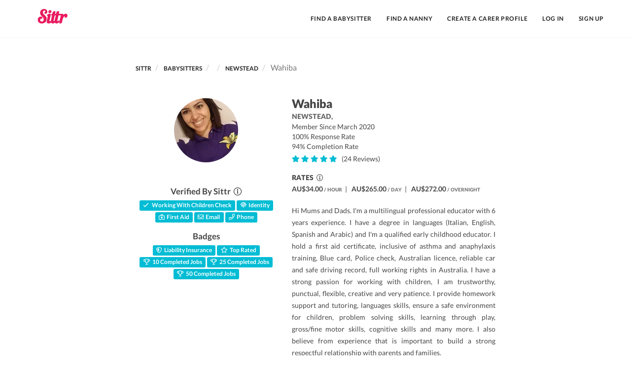

--- FILE ---
content_type: text/html; charset=UTF-8
request_url: https://cdn.sittr.com/s/wahiba-ccb07
body_size: 85023
content:
<!DOCTYPE html>
<!--[if lt IE 7]>      <html class="no-js lt-ie9 lt-ie8 lt-ie7"> <![endif]-->
<!--[if IE 7]>         <html class="no-js lt-ie9 lt-ie8"> <![endif]-->
<!--[if IE 8]>         <html class="no-js lt-ie9"> <![endif]-->
<!--[if gt IE 8]><!--> <html class="no-js"> <!--<![endif]-->
<html lang="en" class="no-js">
<head>
    <title>Wahiba, Babysitter & Nanny in Newstead  - Sittr</title>

    <meta name="viewport" content="width=device-width, initial-scale=1.0">

            <link rel="canonical" href="https://www.sittr.com/s/wahiba-ccb07">
    <link rel="alternate" hreflang="en-NZ" href="https://www.sittr.co.nz/s/wahiba-ccb07">
    <link rel="alternate" hreflang="en-AU" href="https://www.sittr.com.au/s/wahiba-ccb07">
    <meta property="fb:app_id" content="768836143154969" />
    <meta property="og:url" content="https://www.sittr.com/" />
    <meta property="og:type" content="website" />
    <meta property="og:site_name" content="Sittr" />
    <meta property="og:image" content="https://s3.sittr.xyz/img/logo-icon-large.png?1614681289" />
    <meta name="description"
              content="Babysitter in Newstead. Wahiba is a trusted babysitter in Newstead. Wahiba has a Working With Children Check and First Aid and has completed Sittr's vetting process.">
    <meta property="og:description"
              content="Babysitter in Newstead. Wahiba is a trusted babysitter in Newstead. Wahiba has a Working With Children Check and First Aid and has completed Sittr's vetting process."/>
    <script type="application/ld+json">
        {
            "@context": "http://schema.org",
            "@type": "LocalBusiness",
            "name": "Wahiba - Babysitter & Nanny in Newstead ",
            "url": "https://www.sittr.com/s/wahiba-ccb07",
            "image": "https://s3.sittr.xyz/img/logo-icon-large.png?1614681289",
            "address": {
                "@type": "PostalAddress",
                "streetAddress": "Newstead ",
                "addressLocality": "Newstead",
                "addressRegion": ""
            }
                        ,
                "aggregateRating": {
                    "@type": "AggregateRating",
                    "bestRating": "5",
                    "worstRating": "1",
                    "ratingValue": "5.00",
                    "ratingCount": "24"
                },
                "reviews": [
                                                                                                                                        {
                                    "@type": "Review",
                                    "author": "Andrew",
                                    "datePublished": "27 March 2023",
                                    "reviewBody": "Kids loved Wahiba and we felt very comfortable knowing our kids were in her care. No hesitation in recommending!",
                                    "reviewRating": {
                                        "@type": "Rating",
                                        "bestRating": "5",
                                        "worstRating": "1",
                                        "ratingValue": "5.0"
                                    }
                                }
                                                                ,
                                                                                                                                                                                {
                                    "@type": "Review",
                                    "author": "Dean",
                                    "datePublished": "26 February 2023",
                                    "reviewBody": "Biba was fantastic. She instantly built rapport with our 3yo son and was very credible and trustworthy. Highly recommended.",
                                    "reviewRating": {
                                        "@type": "Rating",
                                        "bestRating": "5",
                                        "worstRating": "1",
                                        "ratingValue": "5.0"
                                    }
                                }
                                                                ,
                                                                                                                                                                                {
                                    "@type": "Review",
                                    "author": "Melanie",
                                    "datePublished": "24 March 2022",
                                    "reviewBody": "Wahiba is a knowledgeable and intelligent woman who was so warm and engaging with our 7 month old. I felt completely at ease leaving my daughter in her hands.",
                                    "reviewRating": {
                                        "@type": "Rating",
                                        "bestRating": "5",
                                        "worstRating": "1",
                                        "ratingValue": "5.0"
                                    }
                                }
                                                                ,
                                                                                                                                                                                {
                                    "@type": "Review",
                                    "author": "Dolores",
                                    "datePublished": "06 September 2021",
                                    "reviewBody": "Biba was absolutely brilliant, our girls aged 4 and 7 had the best time. We will definitely be using her again.",
                                    "reviewRating": {
                                        "@type": "Rating",
                                        "bestRating": "5",
                                        "worstRating": "1",
                                        "ratingValue": "5.0"
                                    }
                                }
                                                                ,
                                                                                                                                                                                {
                                    "@type": "Review",
                                    "author": "Matthew",
                                    "datePublished": "16 September 2021",
                                    "reviewBody": "",
                                    "reviewRating": {
                                        "@type": "Rating",
                                        "bestRating": "5",
                                        "worstRating": "1",
                                        "ratingValue": "5.0"
                                    }
                                }
                                                                ,
                                                                                                                                                                                {
                                    "@type": "Review",
                                    "author": "Verena",
                                    "datePublished": "30 August 2021",
                                    "reviewBody": "Our 3 year old son said “I like Wahiba, she is very nice and she played with me”.  Wahiba was great! She was very professional, friendly and full of energy ready to engage our son. 😊",
                                    "reviewRating": {
                                        "@type": "Rating",
                                        "bestRating": "5",
                                        "worstRating": "1",
                                        "ratingValue": "5.0"
                                    }
                                }
                                                                ,
                                                                                                                                                                                {
                                    "@type": "Review",
                                    "author": "Stephanie",
                                    "datePublished": "13 July 2021",
                                    "reviewBody": "Thank you Wahiba for minding our two little ones. Our 3 year old was a bit reluctant to say goodbye to mum and dad but Wahiba spent time reading stories and comforting her so that we were able to leave without any tears.",
                                    "reviewRating": {
                                        "@type": "Rating",
                                        "bestRating": "5",
                                        "worstRating": "1",
                                        "ratingValue": "5.0"
                                    }
                                }
                                                                ,
                                                                                                                                                                                {
                                    "@type": "Review",
                                    "author": "Fintan",
                                    "datePublished": "26 July 2021",
                                    "reviewBody": "Great with kids.",
                                    "reviewRating": {
                                        "@type": "Rating",
                                        "bestRating": "5",
                                        "worstRating": "1",
                                        "ratingValue": "5.0"
                                    }
                                }
                                                                ,
                                                                                                                                                                                {
                                    "@type": "Review",
                                    "author": "Nouf",
                                    "datePublished": "28 June 2021",
                                    "reviewBody": "We booked Wahiba to look after for our 3 months old. It was very hard for us to leave her for the first time  but Wahiba made us feel so much at ease. She is so warm and friendly, and we came back to a happy/ changed / fed  baby thats is ready to sleep. We will definitely book Wahiba for all our future baby sittings.",
                                    "reviewRating": {
                                        "@type": "Rating",
                                        "bestRating": "5",
                                        "worstRating": "1",
                                        "ratingValue": "5.0"
                                    }
                                }
                                                                ,
                                                                                                                                                                                {
                                    "@type": "Review",
                                    "author": "Erin",
                                    "datePublished": "31 May 2021",
                                    "reviewBody": "Always lovely! My girls had a great day.",
                                    "reviewRating": {
                                        "@type": "Rating",
                                        "bestRating": "5",
                                        "worstRating": "1",
                                        "ratingValue": "5.0"
                                    }
                                }
                                                                ,
                                                                                                                                                                                {
                                    "@type": "Review",
                                    "author": "Amber",
                                    "datePublished": "06 March 2021",
                                    "reviewBody": "Biba was very friendly and great with the kids.",
                                    "reviewRating": {
                                        "@type": "Rating",
                                        "bestRating": "5",
                                        "worstRating": "1",
                                        "ratingValue": "5.0"
                                    }
                                }
                                                                ,
                                                                                                                                                                                {
                                    "@type": "Review",
                                    "author": "Nicolás",
                                    "datePublished": "19 February 2021",
                                    "reviewBody": "Wahiba was great, play with our kids and talked to them in Spanish and Italian as well. They had a great time, I am glad to meet her as well.",
                                    "reviewRating": {
                                        "@type": "Rating",
                                        "bestRating": "5",
                                        "worstRating": "1",
                                        "ratingValue": "5.0"
                                    }
                                }
                                                                ,
                                                                                                                                                                                {
                                    "@type": "Review",
                                    "author": "Erin",
                                    "datePublished": "22 February 2021",
                                    "reviewBody": "Wahiba is so great with my girls, it’s such a pleasure to have her return. They enjoyed their night so much! Thanks!",
                                    "reviewRating": {
                                        "@type": "Rating",
                                        "bestRating": "5",
                                        "worstRating": "1",
                                        "ratingValue": "5.0"
                                    }
                                }
                                                                ,
                                                                                                                                                                                {
                                    "@type": "Review",
                                    "author": "Erin",
                                    "datePublished": "16 February 2021",
                                    "reviewBody": "Wahiba was so bubbly and friendly. My girls had a lovely time. Would definitely rebook.",
                                    "reviewRating": {
                                        "@type": "Rating",
                                        "bestRating": "5",
                                        "worstRating": "1",
                                        "ratingValue": "5.0"
                                    }
                                }
                                                                ,
                                                                                                                                                                                {
                                    "@type": "Review",
                                    "author": "Luke",
                                    "datePublished": "21 February 2021",
                                    "reviewBody": "Wahiba was lovely. On time and we felt safe leaving our kids with her. Most importantly, she handled herself very well with five young children. A very capable baby sitter. Thanks wahiba.",
                                    "reviewRating": {
                                        "@type": "Rating",
                                        "bestRating": "5",
                                        "worstRating": "1",
                                        "ratingValue": "5.0"
                                    }
                                }
                                                                ,
                                                                                                                                                                                {
                                    "@type": "Review",
                                    "author": "Terence",
                                    "datePublished": "10 February 2021",
                                    "reviewBody": "",
                                    "reviewRating": {
                                        "@type": "Rating",
                                        "bestRating": "5",
                                        "worstRating": "1",
                                        "ratingValue": "5.0"
                                    }
                                }
                                                                ,
                                                                                                                                                                                {
                                    "@type": "Review",
                                    "author": "Sebastian",
                                    "datePublished": "28 January 2021",
                                    "reviewBody": "Wahiba came to our hotel room to sit with the kids while we had a night out.   She was genuinely delighted to meet our 2 kids aged 3 and 8 - who were equally excited to meet her!   We warmed to Wahiba right away, she was worldly, interesting and lovely!   She will definitely be our first choice next we are back in Brisbane.",
                                    "reviewRating": {
                                        "@type": "Rating",
                                        "bestRating": "5",
                                        "worstRating": "1",
                                        "ratingValue": "5.0"
                                    }
                                }
                                                                ,
                                                                                                                                                                                {
                                    "@type": "Review",
                                    "author": "Kate",
                                    "datePublished": "19 December 2020",
                                    "reviewBody": "Wahiba was so great with my small babies , will definitely be booking again when we are in the city",
                                    "reviewRating": {
                                        "@type": "Rating",
                                        "bestRating": "5",
                                        "worstRating": "1",
                                        "ratingValue": "5.0"
                                    }
                                }
                                                                ,
                                                                                                                                                                                {
                                    "@type": "Review",
                                    "author": "Hollie",
                                    "datePublished": "23 December 2020",
                                    "reviewBody": "Wahiba was fantastic. Would definitely have her back.",
                                    "reviewRating": {
                                        "@type": "Rating",
                                        "bestRating": "5",
                                        "worstRating": "1",
                                        "ratingValue": "5.0"
                                    }
                                }
                                                                ,
                                                                                                                                                                                {
                                    "@type": "Review",
                                    "author": "Erin",
                                    "datePublished": "07 December 2020",
                                    "reviewBody": "Wahiba was great with our 3 kids. She interacted with them and played games with them before dinner and then fed them and got them to bed with no drama at all. She was communicative, entertaining and prompt. I highly recommend Wahiba.",
                                    "reviewRating": {
                                        "@type": "Rating",
                                        "bestRating": "5",
                                        "worstRating": "1",
                                        "ratingValue": "5.0"
                                    }
                                }
                                                                ,
                                                                                                                                                                                {
                                    "@type": "Review",
                                    "author": "Lynda",
                                    "datePublished": "14 October 2020",
                                    "reviewBody": "We will divinely book Biba again. Our toddler instantly warmed to her and she was a delight to work with.",
                                    "reviewRating": {
                                        "@type": "Rating",
                                        "bestRating": "5",
                                        "worstRating": "1",
                                        "ratingValue": "5.0"
                                    }
                                }
                                                                ,
                                                                                                                                                                                {
                                    "@type": "Review",
                                    "author": "Marika",
                                    "datePublished": "04 October 2020",
                                    "reviewBody": "Wahiba was incredibly warm and a lot of fun. She took initiative and managed activities and meals without needing any guidance. Would definitely rebook.",
                                    "reviewRating": {
                                        "@type": "Rating",
                                        "bestRating": "5",
                                        "worstRating": "1",
                                        "ratingValue": "5.0"
                                    }
                                }
                                                                ,
                                                                                                                                                                                {
                                    "@type": "Review",
                                    "author": "Sophie",
                                    "datePublished": "26 September 2020",
                                    "reviewBody": "Biba was prompt &amp; personal. Our five &amp; three year old initially didn’t want us to go, but we returned to find them happy &amp; stating they love her &amp; want her to care for them again!!! She’s got a great energy about her, we certainly recommend her services.",
                                    "reviewRating": {
                                        "@type": "Rating",
                                        "bestRating": "5",
                                        "worstRating": "1",
                                        "ratingValue": "5.0"
                                    }
                                }
                                                                ,
                                                                                                                                                                                {
                                    "@type": "Review",
                                    "author": "Nadine",
                                    "datePublished": "01 September 2020",
                                    "reviewBody": "Wahiba is a fantastic babysitter. Her communication was always clear and timely and she was very punctual. She engaged with both of our young children immediately and was extremely warm and friendly. Both of children clearly felt comfortable with her straight away. We feel confident leaving our children in her care and look forward to booking her again in the near future!",
                                    "reviewRating": {
                                        "@type": "Rating",
                                        "bestRating": "5",
                                        "worstRating": "1",
                                        "ratingValue": "5.0"
                                    }
                                }
                                                                                                                        ]
                    }
    </script>      

                <link rel="stylesheet" href="https://www.sittr.com/build/front.e26ecab3.css">
        <link href="/favicon.png" rel="shortcut icon" type="image/png">
        <link rel="apple-touch-icon" href="/img/apple-touch-icon.png">
    
    <style>
        .breadcrumb { background-color: #FFF }
    </style>

    <!-- HTML5 Shim and Respond.js IE8 support of HTML5 elements and media queries -->
        <!-- WARNING: Respond.js doesn't work if you view the page via file:// -->
        <!--[if lt IE 9]>
        <script type="text/javascript" src="https://oss.maxcdn.com/libs/html5shiv/3.7.0/html5shiv.js"></script>
        <script type="text/javascript" src="https://oss.maxcdn.com/libs/respond.js/1.4.2/respond.min.js"></script>
    <![endif]-->
</head>
<body class="">
<!--[if lt IE 7]>
    <p class="browsehappy">You are using an <strong>outdated</strong> browser. Please <a href="http://browsehappy.com/">upgrade your browser</a> to improve your experience.</p>
<![endif]-->
<!-- open/close -->
            <!-- Fixed navbar -->

<div class="navbar navbar-static-top navbar-landing">
	<div class="container">
				<!-- Navigation Bar -->
		<div
			class="navbar-header">

			<!-- Responsive Menu Button -->
			<button type="button" id="nav-toggle" class="navbar-toggle pull-left" data-toggle="collapse" data-target="#navigation-menu">
				<span class="sr-only">Toggle navigation</span>
				<i class="far fa-bars fa-lg" style="color:#e91e63"></i>
			</button>

			<!-- Logo Image -->
			<a class="navbar-brand hidden-xs" href="/" style="padding: 10px 0px">
				<img srcset="https://s3.sittr.xyz/img/logo_pink.png?1614681289 1x, https://s3.sittr.xyz/img/logo_pink@2x.png?1614681289 2x" src="https://s3.sittr.xyz/img/logo_pink.png?1614681289" alt="Sittr - Find a babysitter or nanny" height="30px" data-no-retina/>
			</a>
			<a class="navbar-brand hidden-sm hidden-md hidden-lg" href="/" style="padding: 10px 0px">
				<img srcset="https://s3.sittr.xyz/img/logo_pink.png?1614681289 1x, https://s3.sittr.xyz/img/logo_pink@2x.png?1614681289 2x" src="https://s3.sittr.xyz/img/logo_pink.png?1614681289" alt="Sittr - Find a babysitter or nanny" height="30px" data-no-retina/>
			</a>

		</div>
		<!-- End Navigation Bar -->


		<!-- Navigation Menu -->
		<nav id="navigation-menu" class="collapse navbar-collapse" role="navigation">
			<ul class="nav navbar-nav navbar-right navbar-landing">

				
														<li>
						<a href="/babysitter">Find a Babysitter</a>
					</li>
					<li>
						<a href="/nanny">Find a Nanny</a>
					</li>
				
								<li
					class="dropdown">

																						<ul class="nav navbar-nav navbar-right navbar-landing">
							<li>
								<a href="/sit">Create a Carer Profile</a>
							</li>
							<li>
								<a href="/login">Log In</a>
							</li>
							<li>
								<a href="/join">Sign Up</a>
							</li>
						</ul>
									</li>
			</ul>
		</nav>
		<!-- End Navigation Menu -->


	</div>
	<!-- End container -->
</div>
<!-- End navbar fixed top  -->

            <section id="sitter-profile">
        <div class="container">
            <div class="col-md-2"></div>
            <div class="col-md-8 col-xs-12 col-sm-12">
                <div class="profile-panel">
                    <div class="panel-body">
                                    <div class="row" style="padding-bottom: 20px; margin-top:-20px; text-align: center">
        <div class="col-md-12 col-xs-12 col-sm-12" style="text-align: left">
                                        <nav id="breadcrumbs-bar" class="hidden-xs hidden-sm" itemscope itemtype="http://schema.org/Breadcrumb">
        <ol class="breadcrumb" itemscope itemtype="http://schema.org/BreadcrumbList">
            <li><a href="/">Sittr</a></li>
                                                <li itemprop="itemListElement" itemscope
                        itemtype="http://schema.org/ListItem">
                        <a itemprop="item" href="/babysitter">
                            <span itemprop="name">Babysitters</span>
                        </a>
                        <meta itemprop="position" content="1"/>
                    </li>
                                                                <li itemprop="itemListElement" itemscope
                        itemtype="http://schema.org/ListItem">
                        <a itemprop="item" href="/au//babysitter">
                            <span itemprop="name"></span>
                        </a>
                        <meta itemprop="position" content="2"/>
                    </li>
                                                                <li itemprop="itemListElement" itemscope
                        itemtype="http://schema.org/ListItem">
                        <a itemprop="item" href="/au//newstead/babysitter">
                            <span itemprop="name">Newstead</span>
                        </a>
                        <meta itemprop="position" content="3"/>
                    </li>
                                                                <li itemprop="itemListElement" itemscope
                        itemtype="http://schema.org/ListItem" class="active">
                        <span itemprop="name">Wahiba</span>
                        <meta itemprop="position" content="4"/>
                    </li>
                                    </ol>
    </nav>


        </div>
    </div>
    <div class="row" style="padding-bottom: 20px; text-align: center">
        <div class="col-md-5 col-xs-12 col-sm-12" style="text-align: center">
            <div class="row visible-md visible-lg" style="padding-bottom: 30px;">
                <img srcset="https://img0.sittr.com/fit-in/130x130/profile/5f654a6491e6c.jpg                                                                         1x, https://img0.sittr.com/fit-in/260x260/profile/5f654a6491e6c.jpg                                                                         2x" src="https://img0.sittr.com/fit-in/130x130/profile/5f654a6491e6c.jpg                                                                        " height="130" width="130"
             alt="Wahiba's photo" class="center-block img-circle" data-no-retina/>
    
            </div>
            <div class="visible-md visible-lg">
                <div class="row" style="padding-top:20px">
                    <div class="col-md-12 col-xs-12 col-sm-12">
                        <div style="text-align:center">
                            <h5 class="section">Verified By Sittr&nbsp;&nbsp;<a href="https://help.sittr.com/trust-and-safety/how-do-you-screen-carers" target="_blank"><i class="fal fa-info-circle"></i></a></h5>
                            <span class="label label-primary"><i class="far fa-check"></i>&nbsp;&nbsp; Working With Children Check</span>
                            <span class="label label-primary"><i class="far fa-fingerprint"></i>&nbsp;&nbsp;Identity</span>
                            <span class="label label-primary"><i class="far fa-briefcase-medical"></i>&nbsp;&nbsp;First Aid</span>
                            <span class="label label-primary"><i class="far fa-envelope"></i>&nbsp;&nbsp;Email</span>
                            <span class="label label-primary"><i class="far fa-phone"></i>&nbsp;&nbsp;Phone</span>
                                                    </div>
                    </div>
                </div>
                 <div class="row" style="padding-top:20px">
                    <div class="col-md-12 col-xs-12 col-sm-12">
                        <div style="text-align:center">
                            <h5 class="section">Badges</h5>
                            <span class="label label-primary"><i class="far fa-shield-alt"></i>&nbsp;&nbsp;Liability Insurance</span>
                                                                                        <span class="label label-primary"><i class="far fa-star" style="color:#fff"></i>&nbsp;&nbsp;Top Rated</span>
                                                                                                                    <span class="label label-primary"><i class="far fa-trophy"></i>&nbsp;&nbsp;10 Completed Jobs</span>
                                                                                        <span class="label label-primary"><i class="far fa-trophy"></i>&nbsp;&nbsp;25 Completed Jobs</span>
                                                                                        <span class="label label-primary"><i class="far fa-trophy"></i>&nbsp;&nbsp;50 Completed Jobs</span>
                                                                                                                                                                    </div>
                    </div>
                </div>
            </div>
        </div>
        <div class="col-xs-4 col-sm-4 visible-xs visible-sm" style="padding-bottom: 30px;">
            <img srcset="https://img0.sittr.com/fit-in/70x70/profile/5f654a6491e6c.jpg                                                                         1x, https://img0.sittr.com/fit-in/140x140/profile/5f654a6491e6c.jpg                                                                         2x" src="https://img0.sittr.com/fit-in/70x70/profile/5f654a6491e6c.jpg                                                                        " height="70" width="70"
             alt="Wahiba's photo" class="center-block img-circle" data-no-retina/>
    
        </div>
        <div class="col-xs-8 col-sm-8 visible-xs visible-sm" style="text-align:left">
            <div class="row profile-header">
                <h3 style="font-weight:900;margin-bottom:5px">Wahiba
                                    </h3>
                                    <div>
                        <h4><span>Newstead, &nbsp;<span></span></h4>
                    </div>
                                <h5>Member Since March 2020</h5>
                <h5>100% Response Rate</h5>
                <h5>94% Completion Rate</h5>
                                    <div>
                        <h5 class="aggregate-stars">
                                    <span class="stars">
                                <i class="fas fa-star"></i>
                                <i class="fas fa-star"></i>
                                <i class="fas fa-star"></i>
                                <i class="fas fa-star"></i>
                                <i class="fas fa-star"></i>
                </span>
&nbsp;
                            (24 Reviews)
                        </h5>
                    </div>
                            </div>
        </div>
        <div class="col-md-7 col-xs-12 col-sm-12 profile-details" style="text-align:left">
            <div class="row profile-header visible-md visible-lg">
                <div class="col-md-12">
                    <h3 style="font-weight:900;margin-bottom:5px">Wahiba
                                            </h3>
                                            <div>
                            <h4><span>Newstead, &nbsp;<span></span></h4>
                        </div>
                                        <h5>Member Since March 2020</h5>
                    <h5>100% Response Rate</h5>
                    <h5>94% Completion Rate</h5>
                                            <div>
                            <h5 class="aggregate-stars">
                                        <span class="stars">
                                <i class="fas fa-star"></i>
                                <i class="fas fa-star"></i>
                                <i class="fas fa-star"></i>
                                <i class="fas fa-star"></i>
                                <i class="fas fa-star"></i>
                </span>
&nbsp;
                                (24 Reviews)
                            </h5>
                        </div>
                                    </div>
            </div>
                        <div class="row profile-header" style="padding-top:20px">
                <div class="col-md-12">
                    <h4 style="color:#444">RATES&nbsp;&nbsp;<a href="http://help.sittr.com/general/what-does-sittr-cost" target="_blank"><i class="fal fa-info-circle"></i></a></h4>
                    <p class="rates">
                        <strong>AU$34.00</strong><small> / HOUR</small>&nbsp;&nbsp;|&nbsp;&nbsp;
                        <strong>AU$265.00</strong><small> / DAY</small>&nbsp;&nbsp;|&nbsp;&nbsp;
                        <strong>AU$272.00</strong><small> / OVERNIGHT
                    </p>
                </div>
            </div>
            <div class="row visible-md visible-lg" style="padding-top: 10px;">
                <div class="col-md-12">
                    <p>Hi Mums and Dads. I&#039;m a multilingual professional educator with 6 years experience. I have a degree in languages (Italian, English, Spanish and Arabic) and I&#039;m a qualified early childhood educator. I hold a first aid certificate, inclusive of asthma and anaphylaxis training, Blue card, Police check, Australian licence, reliable car and safe driving record, full working rights in Australia. I have a strong passion for working with children, I am trustworthy, punctual, flexible, creative and very patience. I provide homework support and tutoring, languages skills, ensure a safe environment for children, problem solving skills, learning through play, gross/fine motor skills, cognitive skills and many more. I also believe from experience that is important to build a strong respectful relationship with parents and families.</p>
                </div>
            </div>
            <div class="visible-sm visible-xs">
                <div class="row" style="padding-top:20px">
                    <div class="col-xs-12 col-sm-12">
                        <div style="text-align:left">
                            <h5 class="section">Verified By Sittr&nbsp;&nbsp;<a href="https://help.sittr.com/trust-and-safety/how-do-you-screen-carers" target="_blank"><i class="fal fa-info-circle"></i></a></h5>
                            <span class="label label-primary"><i class="far fa-check"></i>&nbsp;&nbsp; Working With Children Check</span>
                            <span class="label label-primary"><i class="far fa-fingerprint"></i>&nbsp;&nbsp;Identity</span>
                            <span class="label label-primary"><i class="far fa-briefcase-medical"></i>&nbsp;&nbsp;First Aid</span>
                            <span class="label label-primary"><i class="far fa-envelope"></i>&nbsp;&nbsp;Email</span>
                            <span class="label label-primary"><i class="far fa-phone"></i>&nbsp;&nbsp;Phone</span>
                                                    </div>
                    </div>
                </div>
                <div class="row" style="padding-top:20px">
                    <div class="col-md-12 col-xs-12 col-sm-12">
                        <div style="text-align:left">
                            <h5 class="section">Badges</h5>
                            <span class="label label-primary"><i class="far fa-shield-alt"></i>&nbsp;&nbsp;Liability Insurance</span>
                                                                                        <span class="label label-primary"><i class="far fa-star" style="color:#fff"></i>&nbsp;&nbsp;Top Rated</span>
                                                                                                                    <span class="label label-primary"><i class="fal fa-trophy"></i>&nbsp;&nbsp;10 Completed Jobs</span>
                                                                                        <span class="label label-primary"><i class="fal fa-trophy"></i>&nbsp;&nbsp;25 Completed Jobs</span>
                                                                                        <span class="label label-primary"><i class="fal fa-trophy"></i>&nbsp;&nbsp;50 Completed Jobs</span>
                                                                                                                                                                    </div>
                    </div>
                </div>
            </div>
                        <div class="row visible-xs visible-sm profile-details" style="padding: 20px;">
                <p>Hi Mums and Dads. I&#039;m a multilingual professional educator with 6 years experience. I have a degree in languages (Italian, English, Spanish and Arabic) and I&#039;m a qualified early childhood educator. I hold a first aid certificate, inclusive of asthma and anaphylaxis training, Blue card, Police check, Australian licence, reliable car and safe driving record, full working rights in Australia. I have a strong passion for working with children, I am trustworthy, punctual, flexible, creative and very patience. I provide homework support and tutoring, languages skills, ensure a safe environment for children, problem solving skills, learning through play, gross/fine motor skills, cognitive skills and many more. I also believe from experience that is important to build a strong respectful relationship with parents and families.</p>
            </div>
            <div class="row" style="padding-top:30px">
                <div class="col-md-7 col-md-offset-5 col-xs-12 col-sm-12" style="padding:20px 10px">
                                            <a href="#"
                           class="btn btn-default btn-block disabled">Not available</a>
                                    </div>
            </div>
        </div>
    </div>

                    </div>
                </div>
                <div class="profile-panel">
                    <div class="panel-body">
                            <div class="row" style="padding-left:15px">
        <h4>Availability</h4>
            <p style="color: #b4bcc2">Not available</p>

    </div>

                    </div>
                </div>
                <div class="profile-panel">
                    <div class="panel-body">
                                <div class="row" style="padding-left:15px">
        <h4>Reviews</h4>
                    <div>
                                                                                    <span style="display:inline-block; vertical-align: middle; margin-left: 30px; margin-top: -10px">
                                    <h5 style="display:inline-block">Andrew H
                                        .&nbsp;&nbsp;&nbsp;&nbsp;    <span class="stars">
                    <i class="fas fa-star"></i>
                    <i class="fas fa-star"></i>
                    <i class="fas fa-star"></i>
                    <i class="fas fa-star"></i>
                    <i class="fas fa-star"></i>
        </span>

                                        <small>&nbsp;&nbsp;March 2023</small>
                                    </h5>
                                    </span>
                                        <p style="margin-left:30px; margin-top:0px; font-weight: 300"><em>Kids loved Wahiba and we felt very comfortable knowing our kids were in her care. No hesitation in recommending!</em></p>
                                                                                    <span style="display:inline-block; vertical-align: middle; margin-left: 30px; margin-top: -10px">
                                    <h5 style="display:inline-block">Dean M
                                        .&nbsp;&nbsp;&nbsp;&nbsp;    <span class="stars">
                    <i class="fas fa-star"></i>
                    <i class="fas fa-star"></i>
                    <i class="fas fa-star"></i>
                    <i class="fas fa-star"></i>
                    <i class="fas fa-star"></i>
        </span>

                                        <small>&nbsp;&nbsp;February 2023</small>
                                    </h5>
                                    </span>
                                        <p style="margin-left:30px; margin-top:0px; font-weight: 300"><em>Biba was fantastic. She instantly built rapport with our 3yo son and was very credible and trustworthy. Highly recommended.</em></p>
                                                                                    <span style="display:inline-block; vertical-align: middle; margin-left: 30px; margin-top: -10px">
                                    <h5 style="display:inline-block">Melanie J
                                        .&nbsp;&nbsp;&nbsp;&nbsp;    <span class="stars">
                    <i class="fas fa-star"></i>
                    <i class="fas fa-star"></i>
                    <i class="fas fa-star"></i>
                    <i class="fas fa-star"></i>
                    <i class="fas fa-star"></i>
        </span>

                                        <small>&nbsp;&nbsp;March 2022</small>
                                    </h5>
                                    </span>
                                        <p style="margin-left:30px; margin-top:0px; font-weight: 300"><em>Wahiba is a knowledgeable and intelligent woman who was so warm and engaging with our 7 month old. I felt completely at ease leaving my daughter in her hands.</em></p>
                                                                                    <span style="display:inline-block; vertical-align: middle; margin-left: 30px; margin-top: -10px">
                                    <h5 style="display:inline-block">Dolores S
                                        .&nbsp;&nbsp;&nbsp;&nbsp;    <span class="stars">
                    <i class="fas fa-star"></i>
                    <i class="fas fa-star"></i>
                    <i class="fas fa-star"></i>
                    <i class="fas fa-star"></i>
                    <i class="fas fa-star"></i>
        </span>

                                        <small>&nbsp;&nbsp;September 2021</small>
                                    </h5>
                                    </span>
                                        <p style="margin-left:30px; margin-top:0px; font-weight: 300"><em>Biba was absolutely brilliant, our girls aged 4 and 7 had the best time. We will definitely be using her again.</em></p>
                                                                                    <span style="display:inline-block; vertical-align: middle; margin-left: 30px; margin-top: -10px">
                                    <h5 style="display:inline-block">Matthew T
                                        .&nbsp;&nbsp;&nbsp;&nbsp;    <span class="stars">
                    <i class="fas fa-star"></i>
                    <i class="fas fa-star"></i>
                    <i class="fas fa-star"></i>
                    <i class="fas fa-star"></i>
                    <i class="fas fa-star"></i>
        </span>

                                        <small>&nbsp;&nbsp;September 2021</small>
                                    </h5>
                                    </span>
                                        <p style="margin-left:30px; margin-top:0px; font-weight: 300"><em></em></p>
                                                                                    <span style="display:inline-block; vertical-align: middle; margin-left: 30px; margin-top: -10px">
                                    <h5 style="display:inline-block">Verena C
                                        .&nbsp;&nbsp;&nbsp;&nbsp;    <span class="stars">
                    <i class="fas fa-star"></i>
                    <i class="fas fa-star"></i>
                    <i class="fas fa-star"></i>
                    <i class="fas fa-star"></i>
                    <i class="fas fa-star"></i>
        </span>

                                        <small>&nbsp;&nbsp;August 2021</small>
                                    </h5>
                                    </span>
                                        <p style="margin-left:30px; margin-top:0px; font-weight: 300"><em>Our 3 year old son said “I like Wahiba, she is very nice and she played with me”.  Wahiba was great! She was very professional, friendly and full of energy ready to engage our son. 😊</em></p>
                                                                                    <span style="display:inline-block; vertical-align: middle; margin-left: 30px; margin-top: -10px">
                                    <h5 style="display:inline-block">Stephanie H
                                        .&nbsp;&nbsp;&nbsp;&nbsp;    <span class="stars">
                    <i class="fas fa-star"></i>
                    <i class="fas fa-star"></i>
                    <i class="fas fa-star"></i>
                    <i class="fas fa-star"></i>
                    <i class="fas fa-star"></i>
        </span>

                                        <small>&nbsp;&nbsp;July 2021</small>
                                    </h5>
                                    </span>
                                        <p style="margin-left:30px; margin-top:0px; font-weight: 300"><em>Thank you Wahiba for minding our two little ones. Our 3 year old was a bit reluctant to say goodbye to mum and dad but Wahiba spent time reading stories and comforting her so that we were able to leave without any tears.</em></p>
                                                                                    <span style="display:inline-block; vertical-align: middle; margin-left: 30px; margin-top: -10px">
                                    <h5 style="display:inline-block">Fintan C
                                        .&nbsp;&nbsp;&nbsp;&nbsp;    <span class="stars">
                    <i class="fas fa-star"></i>
                    <i class="fas fa-star"></i>
                    <i class="fas fa-star"></i>
                    <i class="fas fa-star"></i>
                    <i class="fas fa-star"></i>
        </span>

                                        <small>&nbsp;&nbsp;July 2021</small>
                                    </h5>
                                    </span>
                                        <p style="margin-left:30px; margin-top:0px; font-weight: 300"><em>Great with kids.</em></p>
                                                                                    <span style="display:inline-block; vertical-align: middle; margin-left: 30px; margin-top: -10px">
                                    <h5 style="display:inline-block">Nouf S
                                        .&nbsp;&nbsp;&nbsp;&nbsp;    <span class="stars">
                    <i class="fas fa-star"></i>
                    <i class="fas fa-star"></i>
                    <i class="fas fa-star"></i>
                    <i class="fas fa-star"></i>
                    <i class="fas fa-star"></i>
        </span>

                                        <small>&nbsp;&nbsp;June 2021</small>
                                    </h5>
                                    </span>
                                        <p style="margin-left:30px; margin-top:0px; font-weight: 300"><em>We booked Wahiba to look after for our 3 months old. It was very hard for us to leave her for the first time  but Wahiba made us feel so much at ease. She is so warm and friendly, and we came back to a happy/ changed / fed  baby thats is ready to sleep. We will definitely book Wahiba for all our future baby sittings.</em></p>
                                                                                    <span style="display:inline-block; vertical-align: middle; margin-left: 30px; margin-top: -10px">
                                    <h5 style="display:inline-block">Erin C
                                        .&nbsp;&nbsp;&nbsp;&nbsp;    <span class="stars">
                    <i class="fas fa-star"></i>
                    <i class="fas fa-star"></i>
                    <i class="fas fa-star"></i>
                    <i class="fas fa-star"></i>
                    <i class="fas fa-star"></i>
        </span>

                                        <small>&nbsp;&nbsp;May 2021</small>
                                    </h5>
                                    </span>
                                        <p style="margin-left:30px; margin-top:0px; font-weight: 300"><em>Always lovely! My girls had a great day.</em></p>
                                                                                    <span style="display:inline-block; vertical-align: middle; margin-left: 30px; margin-top: -10px">
                                    <h5 style="display:inline-block">Amber M
                                        .&nbsp;&nbsp;&nbsp;&nbsp;    <span class="stars">
                    <i class="fas fa-star"></i>
                    <i class="fas fa-star"></i>
                    <i class="fas fa-star"></i>
                    <i class="fas fa-star"></i>
                    <i class="fas fa-star"></i>
        </span>

                                        <small>&nbsp;&nbsp;February 2021</small>
                                    </h5>
                                    </span>
                                        <p style="margin-left:30px; margin-top:0px; font-weight: 300"><em>Biba was very friendly and great with the kids.</em></p>
                                                                                    <span style="display:inline-block; vertical-align: middle; margin-left: 30px; margin-top: -10px">
                                    <h5 style="display:inline-block">Nicolás P
                                        .&nbsp;&nbsp;&nbsp;&nbsp;    <span class="stars">
                    <i class="fas fa-star"></i>
                    <i class="fas fa-star"></i>
                    <i class="fas fa-star"></i>
                    <i class="fas fa-star"></i>
                    <i class="fas fa-star"></i>
        </span>

                                        <small>&nbsp;&nbsp;February 2021</small>
                                    </h5>
                                    </span>
                                        <p style="margin-left:30px; margin-top:0px; font-weight: 300"><em>Wahiba was great, play with our kids and talked to them in Spanish and Italian as well. They had a great time, I am glad to meet her as well.</em></p>
                                                                                    <span style="display:inline-block; vertical-align: middle; margin-left: 30px; margin-top: -10px">
                                    <h5 style="display:inline-block">Erin C
                                        .&nbsp;&nbsp;&nbsp;&nbsp;    <span class="stars">
                    <i class="fas fa-star"></i>
                    <i class="fas fa-star"></i>
                    <i class="fas fa-star"></i>
                    <i class="fas fa-star"></i>
                    <i class="fas fa-star"></i>
        </span>

                                        <small>&nbsp;&nbsp;February 2021</small>
                                    </h5>
                                    </span>
                                        <p style="margin-left:30px; margin-top:0px; font-weight: 300"><em>Wahiba is so great with my girls, it’s such a pleasure to have her return. They enjoyed their night so much! Thanks!</em></p>
                                                                                    <span style="display:inline-block; vertical-align: middle; margin-left: 30px; margin-top: -10px">
                                    <h5 style="display:inline-block">Erin C
                                        .&nbsp;&nbsp;&nbsp;&nbsp;    <span class="stars">
                    <i class="fas fa-star"></i>
                    <i class="fas fa-star"></i>
                    <i class="fas fa-star"></i>
                    <i class="fas fa-star"></i>
                    <i class="fas fa-star"></i>
        </span>

                                        <small>&nbsp;&nbsp;February 2021</small>
                                    </h5>
                                    </span>
                                        <p style="margin-left:30px; margin-top:0px; font-weight: 300"><em>Wahiba was so bubbly and friendly. My girls had a lovely time. Would definitely rebook.</em></p>
                                                                                    <span style="display:inline-block; vertical-align: middle; margin-left: 30px; margin-top: -10px">
                                    <h5 style="display:inline-block">Luke J
                                        .&nbsp;&nbsp;&nbsp;&nbsp;    <span class="stars">
                    <i class="fas fa-star"></i>
                    <i class="fas fa-star"></i>
                    <i class="fas fa-star"></i>
                    <i class="fas fa-star"></i>
                    <i class="fas fa-star"></i>
        </span>

                                        <small>&nbsp;&nbsp;February 2021</small>
                                    </h5>
                                    </span>
                                        <p style="margin-left:30px; margin-top:0px; font-weight: 300"><em>Wahiba was lovely. On time and we felt safe leaving our kids with her. Most importantly, she handled herself very well with five young children. A very capable baby sitter. Thanks wahiba.</em></p>
                                                                                    <span style="display:inline-block; vertical-align: middle; margin-left: 30px; margin-top: -10px">
                                    <h5 style="display:inline-block">Terence S
                                        .&nbsp;&nbsp;&nbsp;&nbsp;    <span class="stars">
                    <i class="fas fa-star"></i>
                    <i class="fas fa-star"></i>
                    <i class="fas fa-star"></i>
                    <i class="fas fa-star"></i>
                    <i class="fas fa-star"></i>
        </span>

                                        <small>&nbsp;&nbsp;February 2021</small>
                                    </h5>
                                    </span>
                                        <p style="margin-left:30px; margin-top:0px; font-weight: 300"><em></em></p>
                                                                                    <span style="display:inline-block; vertical-align: middle; margin-left: 30px; margin-top: -10px">
                                    <h5 style="display:inline-block">Sebastian G
                                        .&nbsp;&nbsp;&nbsp;&nbsp;    <span class="stars">
                    <i class="fas fa-star"></i>
                    <i class="fas fa-star"></i>
                    <i class="fas fa-star"></i>
                    <i class="fas fa-star"></i>
                    <i class="fas fa-star"></i>
        </span>

                                        <small>&nbsp;&nbsp;January 2021</small>
                                    </h5>
                                    </span>
                                        <p style="margin-left:30px; margin-top:0px; font-weight: 300"><em>Wahiba came to our hotel room to sit with the kids while we had a night out.   She was genuinely delighted to meet our 2 kids aged 3 and 8 - who were equally excited to meet her!   We warmed to Wahiba right away, she was worldly, interesting and lovely!   She will definitely be our first choice next we are back in Brisbane.</em></p>
                                                                                    <span style="display:inline-block; vertical-align: middle; margin-left: 30px; margin-top: -10px">
                                    <h5 style="display:inline-block">Kate M
                                        .&nbsp;&nbsp;&nbsp;&nbsp;    <span class="stars">
                    <i class="fas fa-star"></i>
                    <i class="fas fa-star"></i>
                    <i class="fas fa-star"></i>
                    <i class="fas fa-star"></i>
                    <i class="fas fa-star"></i>
        </span>

                                        <small>&nbsp;&nbsp;December 2020</small>
                                    </h5>
                                    </span>
                                        <p style="margin-left:30px; margin-top:0px; font-weight: 300"><em>Wahiba was so great with my small babies , will definitely be booking again when we are in the city</em></p>
                                                                                    <span style="display:inline-block; vertical-align: middle; margin-left: 30px; margin-top: -10px">
                                    <h5 style="display:inline-block">Hollie H
                                        .&nbsp;&nbsp;&nbsp;&nbsp;    <span class="stars">
                    <i class="fas fa-star"></i>
                    <i class="fas fa-star"></i>
                    <i class="fas fa-star"></i>
                    <i class="fas fa-star"></i>
                    <i class="fas fa-star"></i>
        </span>

                                        <small>&nbsp;&nbsp;December 2020</small>
                                    </h5>
                                    </span>
                                        <p style="margin-left:30px; margin-top:0px; font-weight: 300"><em>Wahiba was fantastic. Would definitely have her back.</em></p>
                                                                                    <span style="display:inline-block; vertical-align: middle; margin-left: 30px; margin-top: -10px">
                                    <h5 style="display:inline-block">Erin M
                                        .&nbsp;&nbsp;&nbsp;&nbsp;    <span class="stars">
                    <i class="fas fa-star"></i>
                    <i class="fas fa-star"></i>
                    <i class="fas fa-star"></i>
                    <i class="fas fa-star"></i>
                    <i class="fas fa-star"></i>
        </span>

                                        <small>&nbsp;&nbsp;December 2020</small>
                                    </h5>
                                    </span>
                                        <p style="margin-left:30px; margin-top:0px; font-weight: 300"><em>Wahiba was great with our 3 kids. She interacted with them and played games with them before dinner and then fed them and got them to bed with no drama at all. She was communicative, entertaining and prompt. I highly recommend Wahiba.</em></p>
                                                                                    <span style="display:inline-block; vertical-align: middle; margin-left: 30px; margin-top: -10px">
                                    <h5 style="display:inline-block">Lynda O
                                        .&nbsp;&nbsp;&nbsp;&nbsp;    <span class="stars">
                    <i class="fas fa-star"></i>
                    <i class="fas fa-star"></i>
                    <i class="fas fa-star"></i>
                    <i class="fas fa-star"></i>
                    <i class="fas fa-star"></i>
        </span>

                                        <small>&nbsp;&nbsp;October 2020</small>
                                    </h5>
                                    </span>
                                        <p style="margin-left:30px; margin-top:0px; font-weight: 300"><em>We will divinely book Biba again. Our toddler instantly warmed to her and she was a delight to work with.</em></p>
                                                                                    <span style="display:inline-block; vertical-align: middle; margin-left: 30px; margin-top: -10px">
                                    <h5 style="display:inline-block">Marika P
                                        .&nbsp;&nbsp;&nbsp;&nbsp;    <span class="stars">
                    <i class="fas fa-star"></i>
                    <i class="fas fa-star"></i>
                    <i class="fas fa-star"></i>
                    <i class="fas fa-star"></i>
                    <i class="fas fa-star"></i>
        </span>

                                        <small>&nbsp;&nbsp;October 2020</small>
                                    </h5>
                                    </span>
                                        <p style="margin-left:30px; margin-top:0px; font-weight: 300"><em>Wahiba was incredibly warm and a lot of fun. She took initiative and managed activities and meals without needing any guidance. Would definitely rebook.</em></p>
                                                                                    <span style="display:inline-block; vertical-align: middle; margin-left: 30px; margin-top: -10px">
                                    <h5 style="display:inline-block">Sophie C
                                        .&nbsp;&nbsp;&nbsp;&nbsp;    <span class="stars">
                    <i class="fas fa-star"></i>
                    <i class="fas fa-star"></i>
                    <i class="fas fa-star"></i>
                    <i class="fas fa-star"></i>
                    <i class="fas fa-star"></i>
        </span>

                                        <small>&nbsp;&nbsp;September 2020</small>
                                    </h5>
                                    </span>
                                        <p style="margin-left:30px; margin-top:0px; font-weight: 300"><em>Biba was prompt &amp; personal. Our five &amp; three year old initially didn’t want us to go, but we returned to find them happy &amp; stating they love her &amp; want her to care for them again!!! She’s got a great energy about her, we certainly recommend her services.</em></p>
                                                                                    <span style="display:inline-block; vertical-align: middle; margin-left: 30px; margin-top: -10px">
                                    <h5 style="display:inline-block">Nadine H
                                        .&nbsp;&nbsp;&nbsp;&nbsp;    <span class="stars">
                    <i class="fas fa-star"></i>
                    <i class="fas fa-star"></i>
                    <i class="fas fa-star"></i>
                    <i class="fas fa-star"></i>
                    <i class="fas fa-star"></i>
        </span>

                                        <small>&nbsp;&nbsp;August 2020</small>
                                    </h5>
                                    </span>
                                        <p style="margin-left:30px; margin-top:0px; font-weight: 300"><em>Wahiba is a fantastic babysitter. Her communication was always clear and timely and she was very punctual. She engaged with both of our young children immediately and was extremely warm and friendly. Both of children clearly felt comfortable with her straight away. We feel confident leaving our children in her care and look forward to booking her again in the near future!</em></p>
                            </div>
            </div>
    <div class="row" style="padding-left:15px">
        <h4>References</h4>
                    <p style="margin-left: 30px; color: #b4bcc2">No references</p>
            </div>

                    </div>
                </div>
                <div class="profile-panel">
                    <div class="panel-body">
                                <div class="row" style="padding-left:15px;padding-top:20px">
        <h4>Skills</h4>

        <div class="row" style="padding-left: 30px; padding-right: 30px">
                            <div class="col-md-4">
                                                <div class="checkbox">
        <label class="tick"><i class="fa fa-check"></i>&nbsp;&nbsp;First Aid Training</label>
    </div>

                                                <div class="checkbox">
        <label class="tick"><i class="fa fa-check"></i>&nbsp;&nbsp;Foreign Languages</label>
    </div>

                                    </div>
                            <div class="col-md-4">
                                                <div class="checkbox">
        <label class="tick"><i class="fa fa-check"></i>&nbsp;&nbsp;Water Safety</label>
    </div>

                                                <div class="checkbox">
        <label class="">&nbsp;<i class="fa fa-times"></i>&nbsp;&nbsp;Special Needs</label>
    </div>

                                    </div>
                            <div class="col-md-4">
                                                <div class="checkbox">
        <label class="tick"><i class="fa fa-check"></i>&nbsp;&nbsp;Tutoring</label>
    </div>

                                                <div class="checkbox">
        <label class="tick"><i class="fa fa-check"></i>&nbsp;&nbsp;Twins / Multiples</label>
    </div>

                                    </div>
                    </div>
    </div>

                                <div class="row" style="padding-left:15px;padding-top:20px">
        <h4>Age Groups</h4>

        <div class="row" style="padding-left: 30px; padding-right: 30px">
                                        <div class="col-md-4">
                                                                        <div class="checkbox">
        <label class="tick"><i class="fa fa-check"></i>&nbsp;&nbsp;Zero to 6 months</label>
    </div>

                                                                        <div class="checkbox">
        <label class="tick"><i class="fa fa-check"></i>&nbsp;&nbsp;6 years to 8 years</label>
    </div>

                                    </div>
                            <div class="col-md-4">
                                                                        <div class="checkbox">
        <label class="tick"><i class="fa fa-check"></i>&nbsp;&nbsp;7 months to 2 years</label>
    </div>

                                                                        <div class="checkbox">
        <label class="tick"><i class="fa fa-check"></i>&nbsp;&nbsp;9 years to 12 years</label>
    </div>

                                    </div>
                            <div class="col-md-4">
                                                                        <div class="checkbox">
        <label class="tick"><i class="fa fa-check"></i>&nbsp;&nbsp;3 years to 5 years</label>
    </div>

                                                                        <div class="checkbox">
        <label class="tick"><i class="fa fa-check"></i>&nbsp;&nbsp;13 years and above</label>
    </div>

                                    </div>
                    </div>
    </div>

                                <div class="row" style="padding-left:15px;padding-top:20px">
        <h4>Services</h4>

        <div class="row" style="padding-left: 30px; padding-right: 30px">
                            <div class="col-md-4">
                                                                        <div class="checkbox">
        <label class="tick"><i class="fa fa-check"></i>&nbsp;&nbsp;Has own car</label>
    </div>

                                                                        <div class="checkbox">
        <label class="tick"><i class="fa fa-check"></i>&nbsp;&nbsp;Pickups / Drop offs</label>
    </div>

                                    </div>
                            <div class="col-md-4">
                                                                        <div class="checkbox">
        <label class="tick"><i class="fa fa-check"></i>&nbsp;&nbsp;Meal Preparation</label>
    </div>

                                                                        <div class="checkbox">
        <label class="tick"><i class="fa fa-check"></i>&nbsp;&nbsp;Housekeeping</label>
    </div>

                                    </div>
                            <div class="col-md-4">
                                                                        <div class="checkbox">
        <label class="tick"><i class="fa fa-check"></i>&nbsp;&nbsp;Errands</label>
    </div>

                                                                        <div class="checkbox">
        <label class="tick"><i class="fa fa-check"></i>&nbsp;&nbsp;Travel</label>
    </div>

                                    </div>
                    </div>
    </div>
    <div class="row" id="profile-heading" style="padding-left:15px;padding-top:30px;text-align:left">
                    <p><strong>Wahiba prefers a maximum number of 3 children per
                booking.</strong></p>
            </div>

                    </div>
                </div>
                <div class="profile-panel">
                    <div class="panel-body">
                            <div class="row" style="padding-left:15px">
        <h4>Education</h4>
                                    <div class="row" style="padding-left:15px">
                    <div class="col-md-12 col-xs-12 col-sm-12">
                        <h5>2020 - Tafe</h5>
                        <p class="small" style="margin-top:-10px">Early Childhood Education And Care </p>
                                            </div>
                </div>
                            <div class="row" style="padding-left:15px">
                    <div class="col-md-12 col-xs-12 col-sm-12">
                        <h5>2015 - University Of Bologna</h5>
                        <p class="small" style="margin-top:-10px">Languages And Literature Foreigners And Interpreting </p>
                                            </div>
                </div>
                        </div>


                    </div>
                </div>
            </div>
        </div>
    </section>

            <!-- FOOTER
      ============================================= -->
      <footer id="footer">
        <div class="container">

          <!-- FOOTER CONTENT -->
          <div class="row">

            <div class="col-md-3 col-sm-3 col-xs-4">
              <h4>Sittr</h4>
              <p><a href="/about">About Us</a></p>
              <p><a href="https://sittr.square.site/" target="_blank">Gift Cards</a></p>
              <p><a href="/insurance">Insurance</a></p>
              <p><a href="/press">Press</a></p>
              <p><a href="/corporate">Corporate Services</a></p>
              <p><a href="/terms">Terms and Privacy</a></p>
              <p><a href="https://blog.sittr.com" target="_blank">Blog</a></p>
              <br/>
              <h4>Support</h4>
              <p><a href="http://help.sittr.com" target="_blank">Help Center</a></p>
              <p><a href="http://help.sittr.com/general/what-does-sittr-cost" target="_blank">Pricing</a></p>
              <p><a href="http://help.sittr.com/carers" target="_blank">Carer Resources</a></p>
            </div>

            <div class="col-md-3 col-sm-3 col-xs-4">
              <h4><a href="/babysitter">Find Babysitters</a></h4>
                                  <p><a href="/au/nsw/sydney/babysitter">Babysitters in Sydney</a></p>
                  <p><a href="/au/vic/melbourne/babysitter">Babysitters in Melbourne</a></p>
                  <p><a href="/au/qld/brisbane/babysitter">Babysitters in Brisbane</a></p>
                  <p><a href="/au/wa/perth/babysitter">Babysitters in Perth</a></p>
                  <p><a href="/au/sa/adelaide/babysitter">Babysitters in Adelaide</a></p>
                            </div>
            <div class="col-md-3 col-sm-3 col-xs-4">
              <h4><a href="/nanny">Find Nannies</a></h4>
                                  <p><a href="/au/nsw/sydney/nanny">Nannies in Sydney</a></p>
                  <p><a href="/au/vic/melbourne/nanny">Nannies in Melbourne</a></p>
                  <p><a href="/au/qld/brisbane/nanny">Nannies in Brisbane</a></p>
                  <p><a href="/au/wa/perth/nanny">Nannies in Perth</a></p>
                  <p><a href="/au/sa/adelaide/nanny">Nannies in Adelaide</a></p>
                            </div>

            <div class="col-md-3 col-sm-3 hidden-xs">
              <h4>Get the App</h4>
              <p><a href="https://itunes.apple.com/au/app/sittr/id1033444832?mt=8" target="_blank"><img src="https://s3.sittr.xyz/img/icon_appstore.svg?1614681289" width="135px" height="40px" alt="Sittr App for iPhone" data-no-retina></a></p>
              <p><a href="https://play.google.com/store/apps/details?id=com.sittr" target="_blank"><img srcset="https://s3.sittr.xyz/img/icon_googleplay.png?1614681289 1x, https://s3.sittr.xyz/img/icon_googleplay@2x.png?1614681289 2x" src="https://s3.sittr.xyz/img/icon_googleplay.png?1614681289" width="135px" height="40px" alt="Sittr App for Android" data-no-retina></a></p>
              <br />
              <h4>Join the Community</h4>
              <span itemscope itemtype="http://schema.org/Organization">
                <link itemprop="url" href="https://www.sittr.com">
                <p><a itemprop="sameAs" class="foo_social ico-facebook" target="_blank" href="https://www.facebook.com/sittr"><i class="fab fa-facebook-f"></i></a>
                <a itemprop="sameAs" class="foo_social ico-instagram" target="_blank" href="https://instagram.com/wearesittr"><i class="fab fa-instagram"></i></a>
                <a itemprop="sameAs" class="foo_social ico-twitter" target="_blank" href="https://twitter.com/wearesittr"><i class="fab fa-twitter"></i></a></p>
              </span>
              <br />
              <h4>Contact</h4>
              <p><a onclick="Intercom('showMessages')"><i class="fal fa-comments"></i>&nbsp;&nbsp;Live Chat</a></p>
              <p><a href="mailto:support@sittr.com"><i class="fal fa-envelope"></i>&nbsp;&nbsp;Email Support</a></p>
            </div>

          </div>


          <!-- FOOTER COPYRIGHT -->
          <div class="row">
          <hr />
            <div id="footer_copyright" class="col-sm-12 text-center">
              <p>Copyright 2026 Sittr Pty Ltd. All Rights Reserved.</p>
            </div>
          </div>


        </div>    <!-- End container -->
      </footer> <!-- END FOOTER -->

    



                            <script>
    (function (i, s, o, g, r, a, m) {
        i['GoogleAnalyticsObject'] = r;
        i[r] = i[r] || function () {
            (i[r].q = i[r].q || []).push(arguments)
        }, i[r].l = 1 * new Date();
        a = s.createElement(o),
                m = s.getElementsByTagName(o)[0];
        a.async = 1;
        a.src = g;
        m.parentNode.insertBefore(a, m)
    })(window, document, 'script', '//www.google-analytics.com/analytics.js', 'ga');

    ga('create', 'UA-52601722-1', 'auto');
    ga('send', 'pageview');
</script>
<!-- Global site tag (gtag.js) - AdWords: 961601546 -->
<script async src="https://www.googletagmanager.com/gtag/js?id=AW-961601546"></script>
<script>
  window.dataLayer = window.dataLayer || [];
  function gtag(){dataLayer.push(arguments);}
  gtag('js', new Date());

  gtag('config', 'AW-961601546');
</script>
<script>
  gtag('event', 'page_view', {
    'send_to': 'AW-961601546',
    'user_id': ''
  });
</script>
            <!-- Facebook Conversion Code for -->
            <script>(function() {
                var _fbq = window._fbq || (window._fbq = []);
                if (!_fbq.loaded) {
                var fbds = document.createElement('script');
                fbds.async = true;
                fbds.src = '//connect.facebook.net/en_US/fbds.js';
                var s = document.getElementsByTagName('script')[0];
                s.parentNode.insertBefore(fbds, s);
                _fbq.loaded = true;
                }
                })();
                window._fbq = window._fbq || [];
                window._fbq.push(['track', '1661145530765884', {'value':'0.00','currency':''}]);
            </script>
            <noscript><img height="1" width="1" alt="" style="display:none" src="https://www.facebook.com/tr?ev=1661145530765884&amp;cd[value]=0.00&amp;cd[currency]&amp;noscript=1" /></noscript>
            <!-- Start Alexa Certify Javascript -->
            <script type="text/javascript">
            _atrk_opts = { atrk_acct:"sE6cm1a47E80mh", domain:"sittr.com",dynamic: true};
            (function() { var as = document.createElement('script'); as.type = 'text/javascript'; as.async = true; as.src = "https://d31qbv1cthcecs.cloudfront.net/atrk.js"; var s = document.getElementsByTagName('script')[0];s.parentNode.insertBefore(as, s); })();
            </script>
            <noscript><img src="https://d5nxst8fruw4z.cloudfront.net/atrk.gif?account=sE6cm1a47E80mh" style="display:none" height="1" width="1" alt="" /></noscript>
            <!-- End Alexa Certify Javascript -->
        
        

			<script>
		window.intercomSettings = {
			app_id: "hnsl1xzl"
		};
		</script>
	
	<script>(function(){var w=window;var ic=w.Intercom;if(typeof ic==="function"){ic('reattach_activator');ic('update',intercomSettings);}else{var d=document;var i=function(){i.c(arguments)};i.q=[];i.c=function(args){i.q.push(args)};w.Intercom=i;function l(){var s=d.createElement('script');s.type='text/javascript';s.async=true;s.src='https://widget.intercom.io/widget/hnsl1xzl';var x=d.getElementsByTagName('script')[0];x.parentNode.insertBefore(s,x);}if(w.attachEvent){w.attachEvent('onload',l);}else{w.addEventListener('load',l,false);}}})()
	</script>

        <script type="text/javascript">
(function(b,r,a,n,c,h,_,s,d,k){if(!b[n]||!b[n]._q){for(;s<_.length;)c(h,_[s++]);d=r.createElement(a);d.async=1;d.src="https://cdn.branch.io/branch-latest.min.js";k=r.getElementsByTagName(a)[0];k.parentNode.insertBefore(d,k);b[n]=h}})(window,document,"script","branch",function(b,r){b[r]=function(){b._q.push([r,arguments])}},{_q:[],_v:1},"addListener applyCode banner closeBanner creditHistory credits data deepview deepviewCta first getCode init link logout redeem referrals removeListener sendSMS setBranchViewData setIdentity track validateCode".split(" "), 0);
branch.init('key_live_hbBzmu1xj8roY7HFwuTUzkngACdbNpsW');
</script>
        <script src="https://www.sittr.com/build/runtime.d94b3b43.js"></script><script src="https://www.sittr.com/build/0.01fae393.js"></script><script src="https://www.sittr.com/build/1.2ad7040d.js"></script><script src="https://www.sittr.com/build/front.4feca749.js"></script>
        <script>
            var sittr = {
                minutesStep: 30
                            };
            $(document).ready(function () {
                $('.dropdown-toggle').dropdown();
                $('[data-toggle="tooltip"]').tooltip()
            });
        </script>
        

    
    <script type="text/javascript">
        var metadata = {
            sitter_id: 58175,
            sittr_name: "Wahiba E",
        };
        Intercom('trackEvent', 'viewed-sitter-profile', metadata);
    </script>
</body>
<div id="fb-root"></div>
</html>


--- FILE ---
content_type: text/javascript; charset=utf-8
request_url: https://app.link/_r?sdk=web2.86.5&branch_key=key_live_hbBzmu1xj8roY7HFwuTUzkngACdbNpsW&callback=branch_callback__0
body_size: 69
content:
/**/ typeof branch_callback__0 === 'function' && branch_callback__0("1540972440842303418");